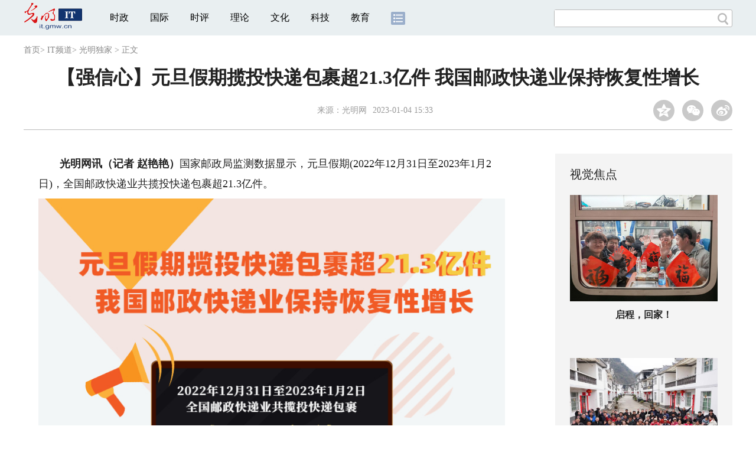

--- FILE ---
content_type: application/javascript
request_url: https://it.gmw.cn/require/mod/aliad.mod.js?_=14751276
body_size: 766
content:
/**
 * 页面中的广告，以频道为单位，即各频道可以不同
 * 广告位命名规则：所有广告位须有ads类名，便于统一管理
 */

//为兼容非框架页面的广告投放
if(typeof define == 'function') { // 有框架的情况
    define(['adIaxLib'], function(_adIax_init) {
        _adIax_init = window._adIax_init;
        runad_fun();
    });
}else{ // 无框架的情况
    runad_fun();
};

// 两种执行广告代码的方法
function runad_fun(){
    if(!window._adIax_init) {
        $.getScript('//static-iax.optaim.com/js/iAX2.js', function() {
            run_ad();
        });
    }else{
        run_ad();
    };
};

function run_ad() {
	//IT-首-顶通一
	if($("#ad_index_top_full_01").length > 0) {
		$("#ad_index_top_full_01").html('');
		_adIax_init({
			pubid:120,
			unitid:1155,
			w:1000,
			h:60,
			adConId:"ad_index_top_full_01"
		})
	}
	//IT-首-顶通二
	if($("#ad_index_top_full_02").length > 0) {
		$("#ad_index_top_full_02").html('');
		_adIax_init({
			pubid:120,
			unitid:1156,
			w:1000,
			h:60,
			adConId:"ad_index_top_full_02"
		})
	}
//         //it-文章页-左侧通栏01
//         if($("#ad_con_left_full_01").length > 0) {
//         	$("#ad_con_left_full_01").html('');
//         	_adIax_init({
//         		pubid:120,
//         		unitid:1303,
//         		w:840,
//         		h:120,
//         		adConId:"ad_con_left_full_01"
//         	})
//         }
//         //it-文章页-右侧通栏01
//         if($("#ad_con_right_full_01").length > 0) {
//         	$("#ad_con_right_full_01").html('');
//         	_adIax_init({
//         		pubid:120,
//         		unitid:1304,
//         		w:300,
//         		h:120,
//         		adConId:"ad_con_right_full_01"
//         	})
//         }
//         //it-文章页-右侧通栏02
//         if($("#ad_con_right_02").length > 0) {
//         	$("#ad_con_right_02").html('');
//         	_adIax_init({
//         		pubid:120,
//         		unitid:1305,
//         		w:300,
//         		h:270,
//         		adConId:"ad_con_right_02"
//         	})
//         }
}